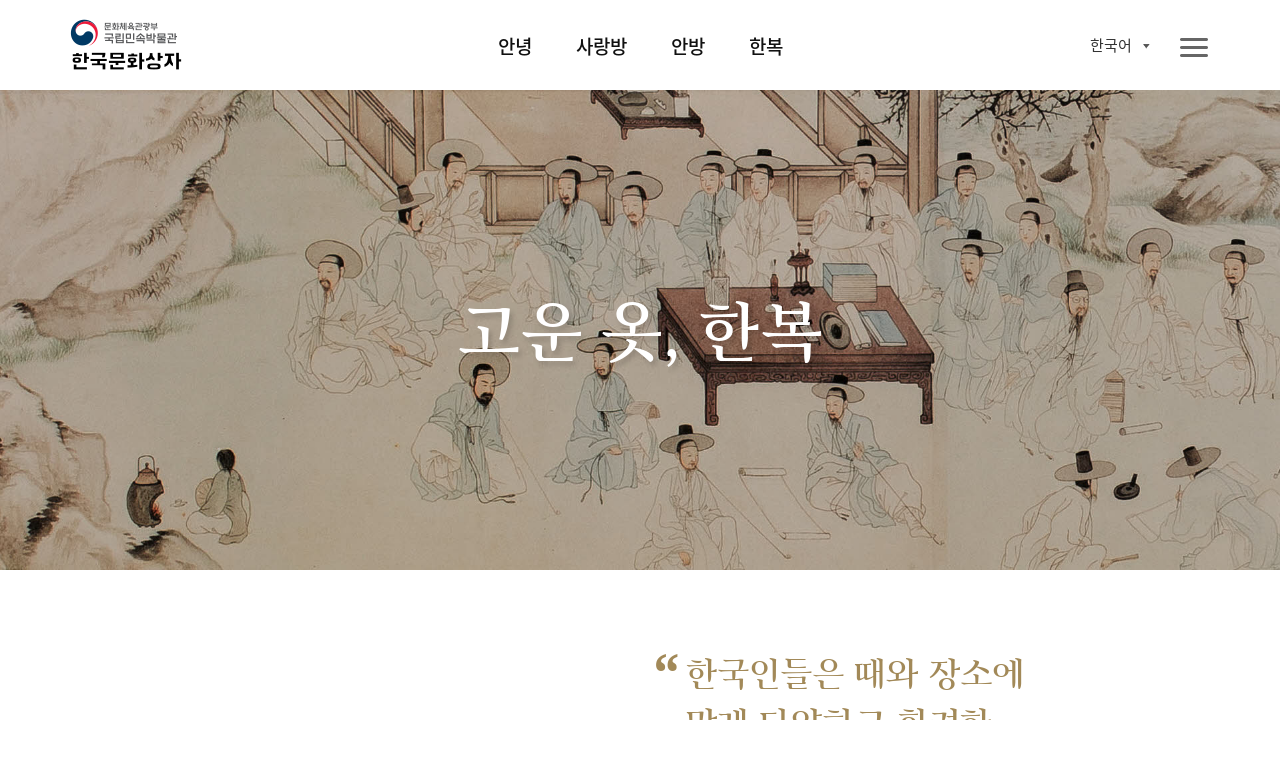

--- FILE ---
content_type: text/html;charset=UTF-8
request_url: https://www.nfm.go.kr/k-box/ui/hanbok/beautiful.do;jsessionid=BB7E667C57F966D48737770D5F7A3F19
body_size: 28515
content:
















<!doctype html>
<html

    lang="ko"
    
    
    
    
    
    
    
    
    
    
    
    
    
    
    
    
    

>
<head>
    <meta charset="UTF-8">
    <meta http-equiv="X-UA-Compatible" content="IE=edge">
    <meta name="description" content="국립민속박물관 한국문화상자">
    <meta name="viewport" content="width=device-width, initial-scale=1.0, minimum-scale=1.0, maximum-scale=1.0, user-scalable=no">
    <meta http-equiv="Expires" content="-1">
    <meta http-equiv="Pragma" content="no-cache">
    <meta http-equiv="Cache-Control" content="No-Cache">
    
	
<script src="/k-box/js/kbox/plugin/jquery/jquery-3.4.1.min.js;jsessionid=B2514BE5B0D8623D52F90E4346F4EF39"></script>
<script src="/k-box/js/kbox/plugin/jquery/jquery-migrate-3.1.0.min.js;jsessionid=B2514BE5B0D8623D52F90E4346F4EF39"></script>
<script src="/k-box/js/kbox/plugin/jquery.easing-master/jquery.easing.js;jsessionid=B2514BE5B0D8623D52F90E4346F4EF39"></script>
<!-- 크로스브라우징 -->
<!--[if lt IE 9]>
<script src="/k-box/js/kbox/plugin/html5shiv.min.js;jsessionid=B2514BE5B0D8623D52F90E4346F4EF39"></script>
<![endif]-->

<script src="/k-box/js/kbox/library.sns.js;jsessionid=B2514BE5B0D8623D52F90E4346F4EF39"></script>
<script src="//developers.kakao.com/sdk/js/kakao.min.js"></script>
<script>
	document.oncontextmenu=function(){return false;} // 우클릭 메뉴 방지
	document.onselectstart=function(){return false;} // 드래그 방지
	document.ondragstart=function(){return false;} // 선택 방지

	$(function(){
		SNS.init({
			/* PAGE_ENCODING_URL: encodeURIComponent("https://www.nfm.go.kr/k-box/ui/hanbok/beautiful.do;jsessionid=BB7E667C57F966D48737770D5F7A3F19") */
			PAGE_ENCODING_URL: "https://www.nfm.go.kr/k-box/ui/hanbok/beautiful.do;jsessionid=BB7E667C57F966D48737770D5F7A3F19"
			, KAKAO_APP_KEY: "957b77d583fba5a73fe91ef9acd2c3b3"
			, FACEBOOK_APP_ID: "553547035444580"
		});
	})
</script>

	
<link rel="stylesheet" href="/k-box/js/kbox/plugin/slick/slick.css;jsessionid=B2514BE5B0D8623D52F90E4346F4EF39" />
	<link rel="icon" href="/k-box/favicon.ico;jsessionid=B2514BE5B0D8623D52F90E4346F4EF39" />
	<link rel="shortcut icon" href="/k-box/favicon.ico;jsessionid=B2514BE5B0D8623D52F90E4346F4EF39" />

	<meta property="og:url"           content="https://www.nfm.go.kr/k-box/ui/hanbok/beautiful.do;jsessionid=BB7E667C57F966D48737770D5F7A3F19" />
	<meta property="og:type"          content="website" />
	<meta property="og:title"         content="고운 옷, 한복 | 국립민속박물관, 한국문화상자" />
	<meta property="og:description"   content="한국문화상자의 ‘한복’상자는 한국 전통 의복인 한복을 주제로 한복을 입어보고 다양한 모자를 써 볼 수 있도록 구성된 체험상자다. 한복 상자를 통해 한국의 멋과 아름다움을 보여주는 한복과 한국의 다양한 모자들을 체험할 수 있다." />
	<meta property="og:image"         content="https://www.nfm.go.kr/k-box/images/kbox/sub/vis_p_04_01.jpg" />
	<link rel="stylesheet" href="/k-box/css/kbox/style.css;jsessionid=B2514BE5B0D8623D52F90E4346F4EF39" />
	<link rel="stylesheet" href="/k-box/css/kbox/locale/ko.css;jsessionid=B2514BE5B0D8623D52F90E4346F4EF39" />
    <title>고운 옷, 한복 | 국립민속박물관, 한국문화상자</title>
</head>
<body class="ko hanbok">

	
    <!-- 스킵 네비 시작 -->
    <div class="skipNav_wrap">
        <a href="#skipContent" class="skipNav">본문 영역 바로가기</a>
    </div><!--// 스킵 네비 끝-->


    <div class="wrap">

		
        <!-- 헤더 시작 -->
        <header class="layout_header">
            <div class="header">
                <div class="header_inner">
                    <!-- 로고 -->
                    <h1 class="logo" id="logo">
                    <a href="/k-box/ui/index.do;jsessionid=B2514BE5B0D8623D52F90E4346F4EF39" class="logo_a">
                    	
                    		
		                    	<img src="/k-box/images/kbox/common/logo_k.png" alt="국립민속박물관, 한국문화상자" class="logo_img" title="국립민속박물관, 한국문화상자">
                    		
                    		
                    	
                    </a></h1>
					

                    <!-- 탑 메뉴 : GNB -->
                    <div class="gnb showParts"><!-- .showParts : 일반보기, .showAll : 전체보기 -->
                        <nav class="topmenu">
                            <div class="topmenu_inner">
                                <ul class="menu_main">
                                    <li class="">
                                        <a href="#" class="topmenu_a f_comm_gnb_main_01">안녕</a>
                                        <div class="menu_sub">
                                            <ul>
                                                <li><a href="/k-box/ui/annyeong/introduce.do;jsessionid=B2514BE5B0D8623D52F90E4346F4EF39" class="f_comm_gnb_sub_01" title="상자소개">상자소개</a></li>
                                                <li><a href="/k-box/ui/annyeong/taegeukgi.do;jsessionid=B2514BE5B0D8623D52F90E4346F4EF39" class="f_comm_gnb_sub_01" title="대한민국의 국기, 태극기">대한민국의 국기, 태극기</a></li>
                                                <li><a href="/k-box/ui/annyeong/hangeul.do;jsessionid=B2514BE5B0D8623D52F90E4346F4EF39" class="f_comm_gnb_sub_01" title="한국인의 글자, 한글">한국인의 글자, 한글</a></li>
                                                <li><a href="/k-box/ui/annyeong/history.do;jsessionid=B2514BE5B0D8623D52F90E4346F4EF39" class="f_comm_gnb_sub_01" title="대한민국 역사">대한민국 역사</a></li>
                                                <li><a href="/k-box/ui/annyeong/geography.do;jsessionid=B2514BE5B0D8623D52F90E4346F4EF39" class="f_comm_gnb_sub_01" title="대한민국 세계유산">대한민국 세계유산</a></li>
                                            </ul>
                                        </div>
                                    </li>
                                    <li class="">
                                        <a href="#" class="topmenu_a f_comm_gnb_main_01">사랑방</a>
                                        <div class="menu_sub">
                                            <ul>
                                                <li><a href="/k-box/ui/sarangbang/introduce.do;jsessionid=B2514BE5B0D8623D52F90E4346F4EF39" class="f_comm_gnb_sub_01" title="상자소개">상자소개</a></li>
                                                <li><a href="/k-box/ui/sarangbang/dignity.do;jsessionid=B2514BE5B0D8623D52F90E4346F4EF39" class="f_comm_gnb_sub_01" title="품위있는 남성의 공간, 사랑방">품위있는 남성의 공간, 사랑방</a></li>
                                                <li><a href="/k-box/ui/sarangbang/fourtreasures.do;jsessionid=B2514BE5B0D8623D52F90E4346F4EF39" class="f_comm_gnb_sub_01" title="문방사우와 서안">문방사우와 서안</a></li>
                                                <li><a href="/k-box/ui/sarangbang/success.do;jsessionid=B2514BE5B0D8623D52F90E4346F4EF39" class="f_comm_gnb_sub_01" title="출세">출세</a></li>
                                                <li><a href="/k-box/ui/sarangbang/scholar.do;jsessionid=B2514BE5B0D8623D52F90E4346F4EF39" class="f_comm_gnb_sub_01" title="선비의 덕목">선비의 덕목</a></li>
                                            </ul>
                                        </div>
                                    </li>
                                    <li class="">
                                        <a href="#" class="topmenu_a f_comm_gnb_main_01">안방</a>
                                        <div class="menu_sub">
                                            <ul>
                                                <li><a href="/k-box/ui/anbang/introduce.do;jsessionid=B2514BE5B0D8623D52F90E4346F4EF39" class="f_comm_gnb_sub_01" title="상자소개">상자소개</a></li>
                                                <li><a href="/k-box/ui/anbang/elegant.do;jsessionid=B2514BE5B0D8623D52F90E4346F4EF39" class="f_comm_gnb_sub_01" title="우아한 여성의 공간, 안방">우아한 여성의 공간, 안방</a></li>
                                                <li><a href="/k-box/ui/anbang/sewing.do;jsessionid=B2514BE5B0D8623D52F90E4346F4EF39" class="f_comm_gnb_sub_01" title="규중칠우">규중칠우</a></li>
                                                <li><a href="/k-box/ui/anbang/handicraft.do;jsessionid=B2514BE5B0D8623D52F90E4346F4EF39" class="f_comm_gnb_sub_01" title="바느질과 규방공예">바느질과 규방공예</a></li>
                                                <li><a href="/k-box/ui/anbang/lady.do;jsessionid=B2514BE5B0D8623D52F90E4346F4EF39" class="f_comm_gnb_sub_01" title="안주인의 덕목">안주인의 덕목</a></li>
                                            </ul>
                                        </div>
                                    </li>
                                    <li class="">
                                        <a href="#" class="topmenu_a f_comm_gnb_main_01">한복</a>
                                        <div class="menu_sub">
                                            <ul>
                                                <li><a href="/k-box/ui/hanbok/introduce.do;jsessionid=B2514BE5B0D8623D52F90E4346F4EF39" class="f_comm_gnb_sub_01" title="상자소개">상자소개</a></li>
                                                <li><a href="/k-box/ui/hanbok/beautiful.do;jsessionid=B2514BE5B0D8623D52F90E4346F4EF39" class="f_comm_gnb_sub_01" title="고운 옷, 한복">고운 옷, 한복</a></li>
                                                <li><a href="/k-box/ui/hanbok/female.do;jsessionid=B2514BE5B0D8623D52F90E4346F4EF39" class="f_comm_gnb_sub_01" title="여자 한복">여자 한복</a></li>
                                                <li><a href="/k-box/ui/hanbok/male.do;jsessionid=B2514BE5B0D8623D52F90E4346F4EF39" class="f_comm_gnb_sub_01" title="남자 한복">남자 한복</a></li>
                                                <li><a href="/k-box/ui/hanbok/child.do;jsessionid=B2514BE5B0D8623D52F90E4346F4EF39" class="f_comm_gnb_sub_01" title="어린이 한복">어린이 한복</a></li>
                                                <li><a href="/k-box/ui/hanbok/wedding.do;jsessionid=B2514BE5B0D8623D52F90E4346F4EF39" class="f_comm_gnb_sub_01" title="혼례복">혼례복</a></li>
                                            </ul>
                                        </div>
                                    </li>
                                </ul>
                                <a href="javascript:void(0);" class="ico_link i_topmenu"><span class="ico_img"></span><span class="ico_txt">전체메뉴</span></a>
                            </div>
                        </nav>
						
                        <!-- 링크 -->
                        <div class="util">
                            <ul class="link_util">
                                <li class="">
                                    <a href="javascript:void(0);" class="ico_link i_share btn_show_share" title="공유하기"><span class="ico_img"></span><span class="ico_txt">공유하기</span></a>
                                    <!-- 공유하기 팝업 -->
                                    <div class="dim-layer">
                                        <div class="dimBg"></div>
                                        <div id="popShare" class="pop-layer share-layer">
                                            <div class="pop-container">
                                                <div class="pop-header">
                                                    <h3 class="pop-title f_pop_tit_h3_02">Share</h3>
                                                </div>
                                                <div class="pop-conts">
                                                	
                                                    <!--content //-->
                                                    <ul class="share_list">
                                                        <li class="share_facebook">
                                                            <a href="#none" onClick="SNS.facebook();" title="페이스북 보내기"><span class="share_icon"></span><strong class="share_txt">페이스북</strong></a>
                                                        </li>
                                                        <li class="share_twitter">
                                                            <a href="#none" onClick="SNS.twitter();" title="트윗하기"><span class="share_icon"></span><strong class="share_txt">트위터</strong></a>
                                                        </li>
                                                        <li class="share_blog">
                                                            <a href="#none" onClick="SNS.naverBlog();" title="블로그 보내기"><span class="share_icon"></span><strong class="share_txt">블로그</strong></a>
                                                        </li>
                                                        <li class="share_kakaotalk">
                                                            <a href="#none" onclick="SNS.kakaotalk();" title="카카오톡 보내기"><span class="share_icon"></span><strong class="share_txt">카카오톡</strong></a>
                                                        </li>
                                                        <li class="share_line">
                                                            <a href="#none" onClick="SNS.naverLine();" title="라인 보내기"><span class="share_icon"></span><strong class="share_txt">LINE</strong></a>
                                                        </li>
                                                    </ul>
                                                    <div class="share_copyurl">
                                                        <input type="text" class="inp_copyurl" value="http://www.nfm.go.kr/k-box" />
                                                        <a href="javascript:void(0);" class="btn_copyurl">URLCOPY</a>
                                                    </div>
                                                    <!--// content-->
                                                </div>
                                            </div>
                                        </div>
                                        <div class="btn-r">
                                            <a href="#" class="btn-layerClose">Close</a>
                                        </div>
                                    </div>
                                    <!-- 공유하기 팝업 -->

                                </li>
                                <li class="">
                                    <a href="/k-box/ui/guide/exampleList.do;jsessionid=B2514BE5B0D8623D52F90E4346F4EF39" class="ico_link i_gallery01" title="활용사례"><span class="ico_img"></span><span class="ico_txt">활용사례</span></a>
                                </li>
                                <li class="">
                                    <a href="/k-box/ui/guide/card.do;jsessionid=B2514BE5B0D8623D52F90E4346F4EF39" class="ico_link i_gallery02" title="자료정보카드"><span class="ico_img"></span><span class="ico_txt">자료정보카드</span></a>
                                </li>
                                <li class="">
                                	

                                    <div class="dropdown-box sel-lang">
                                        <a href="#" class="selected_txt f_comm_util_langsel_01">
	                                        
	                                        	한국어<!-- 2020-02-16 -->
	                                        	
	                                        	
	                                        	
	                                        	
	                                        	
	                                        	
	                                        	
	                                        	
	                                        	
	                                        	
	                                        	
	                                        	
	                                        	
	                                        	
	                                        	
                                                
                                                
	                                        
                                        </a>
                                        <div class="lang-list">
                                            <ul>
                                                <li><a href="?lang=ko" class="f_comm_util_langlist_01 lang-ko selected" title="Korea">한국어</a></li><!-- 한국어 --><!-- 2020-02-16 -->
                                                <li><a href="?lang=en" class="f_comm_util_langlist_01 lang-en " title="English">English</a></li><!-- 영어 -->
                                                <li><a href="?lang=vi" class="f_comm_util_langlist_01 lang-vi " title="Tiếng Việt">Tiếng Việt</a></li><!-- 베트남어 -->
                                                <li><a href="?lang=in" class="f_comm_util_langlist_01 lang-in " title="Indonesia">Indonesia</a></li><!-- 인도네시아어 -->
                                                <li><a href="?lang=pt" class="f_comm_util_langlist_01 lang-pt " title="português">português</a></li><!-- 포르투칼어 -->
                                                <li><a href="?lang=hu" class="f_comm_util_langlist_01 lang-hu " title="magyar">magyar</a></li><!-- 헝가리어 -->
                                                <li><a href="?lang=th" class="f_comm_util_langlist_01 lang-th " title="ภาษาไทย">ภาษาไทย</a></li><!-- 태국어 -->
                                                <li><a href="?lang=es" class="f_comm_util_langlist_01 lang-es " title="Español">Español</a></li><!-- 스페인어 -->
                                                <li><a href="?lang=ru" class="f_comm_util_langlist_01 lang-ru " title="русский язык">русский язык</a></li><!-- 러시아어 -->
                                                <li><a href="?lang=kk" class="f_comm_util_langlist_01 lang-kk " title="qazaq tili">qazaq tili</a></li><!-- 카자흐스탄어 -->
                                                <li><a href="?lang=fr" class="f_comm_util_langlist_01 lang-fr " title="français">français</a></li><!-- 프랑스어 -->
                                                <li><a href="?lang=ja" class="f_comm_util_langlist_01 lang-ja " title="日本語">日本語</a></li><!-- 일본어 -->
                                                <li><a href="?lang=tr" class="f_comm_util_langlist_01 lang-tr " title="Türkçe">Türkçe</a></li><!-- 터키어 -->
                                                <li><a href="?lang=zh" class="f_comm_util_langlist_01 lang-zh " title="中文">中文</a></li><!-- 중국어 -->
                                                <li><a href="?lang=ar" class="f_comm_util_langlist_01 lang-ar " title="العربية">العربية</a></li><!-- 아랍어 -->
                                                <li><a href="?lang=pl" class="f_comm_util_langlist_01 lang-pl " title="Jezyk Polska">Jezyk Polska</a></li><!-- 폴란드어 -->
                                                <li><a href="?lang=de" class="f_comm_util_langlist_01 lang-de " title="Deutsch">Deutsch</a></li><!-- 독일어 -->
                                                <li><a href="?lang=fa" class="f_comm_util_langlist_01 lang-fa " title="فارسی">فارسی</a></li><!-- 페르시아어 -->
                                            </ul>
                                        </div>
                                    </div>

                                </li>
                            </ul>
                        </div>

                    </div>
                </div>
            </div>
        </header><!--// 헤더 끝 -->

        <!-- 본문 시작 -->
        <main class="layout_main">
            <section class="st_visual type02 section bg-zoom">
                <div class="st_inner">
                    <div class="visual-slide">
						<!-- 2020-02-16 이미지 jpg 교체-->
                        <div class="bg-box">
                            <img src="/k-box/images/kbox/sub/vis_p_04_01.jpg" class="pc_only"><!-- PC -->
                            <img src="/k-box/images/kbox/sub/vis_m_04_01.jpg" class="mobile_only"><!-- Mobile -->
                        </div>
                        <div class="bg-box">
                            <img src="/k-box/images/kbox/sub/vis_p_04_02.jpg" class="pc_only"><!-- PC -->
                            <img src="/k-box/images/kbox/sub/vis_m_04_02.jpg" class="mobile_only"><!-- Mobile -->
                        </div>
						<!-- //2020-02-16 -->
                    </div>
                    <div class="visual-box">
						<div class="vis_txt">	
							<h1 class="f_sub_vis_box_h1_01"><span class="br">고운 옷, 한복</span>
                            </h1>
                        </div>
                    </div>
                </div>
            </section>
            <section class="st_contents section cont_04_01">
                <div class="st_contents_inner">
                    <h1 class="skipArea" id="skipContent" tabindex="0">본문</h1>
                    <article class="at_intro">
                        <div class="at_inner">
                            <div class="at_r quotes-box">
                                <h2 class="f_sub_intro_h2_01">
                                    
                                        
                                        
                                            <span><span class="quotes-s">“</span>한국인들은 때와 장소에 </span>
                                            <span>맞게 다양하고 화려한 </span>
                                            <span>한복을 입었다<span class="quotes-e">”</span></span>
                                        
                                    
                                </h2>
                            </div>
                        </div>
                    </article>
                    <article class="at_artwork bar01 f_l">
                        <div class="at_inner">
                            <div class="img_box img_04_01_01">
                                <img src="/k-box/images/kbox/sub/cont_p_04_01_01.jpg" alt="명절에 고운 색 한복을 입은 어머니와 아이들 (엘리자베스 키스)" title="명절에 고운 색 한복을 입은 어머니와 아이들 (엘리자베스 키스)"><!-- 2020-02-16 이미지 jpg 교체-->
                                <span class="img_txt f_img_txt_01">명절에 고운 색 한복을 입은 어머니와 아이들 (엘리자베스 키스)</span>
                            </div>
                        </div>
                    </article>
                    <article class="at_artwork f_r">
                        <div class="at_inner">
                            <p class="info_detail f_sub_intro_desc_01">
                                <span class="br">한국의 전통 옷을 ‘한복’이라고 한다. 과거 한국인들은 ‘백의민족’이라고도 불릴 정도로 평소에 흰 옷을 즐겨 입었다. 하지만 때와 장소에 따라 다양하고 화려한 색상의 한복을 입기도 했으며, 옷에 따라 알맞은 모자를 함께 착용하였다. 한복은 기본적으로 남자는 바지와 저고리를, 여자는 치마와
저고리를 입었다.
사계절이 뚜렷한 한국에서는 계절에 알맞은 옷을 지어 입는 것이 중요했다. 특히 더운 여름과 추운 겨울이 있어 한국인들은 계절에 따라 옷감의 소재를 달리하여 다양한 복식문화를 발전시켜 왔다.</span>
                            </p>
                            <div class="img_box img_04_01_02">
                                <img src="/k-box/images/kbox/sub/cont_p_04_01_02.jpg" alt="흰 옷을 즐겨 입은 한국인 (엘리자베스 키스)" title="흰 옷을 즐겨 입은 한국인 (엘리자베스 키스)"><!-- 2020-02-16 이미지 jpg 교체-->
                                <span class="img_txt f_img_txt_01">흰 옷을 즐겨 입은 한국인 (엘리자베스 키스)</span>
                            </div>
                        </div>
                    </article>

                </div>
            </section>
            <a href="javascript:goTop();" title="페이지 상단으로 이동" class="moveTop">페이지 상단으로 이동</a>
        </main><!--// 본문 끝 -->

		



        <!-- 공통 푸터 시작 -->
        <footer class="layout_footer">
            <div class="footer_inner">
				
					
		                <img src="/k-box/images/kbox/common/logo_footer_k.png" class="logo_footer" alt="국립민속박물관 한국문화상자" title="국립민속박물관 한국문화상자">
					
					
				
                <div class="footer_menu">
                	
                		
                		
		                    <a href="/k-box/partner/login.do;jsessionid=B2514BE5B0D8623D52F90E4346F4EF39" class="site_link" title="파트너">파트너</a>
                		
                	
                    <a href="/k-box/ui/guide/copyright.do;jsessionid=B2514BE5B0D8623D52F90E4346F4EF39" class="site_link" title="저작권정책">저작권정책</a>
                </div>
                <div class="footer_info">
                    <address class="address">
                        <span class="addr_detail">서울시 종로구 삼청로 37</span>
						
							
		                        <span class="tel">TEL 02-3704-3104</span><!-- 2020-02-01 -->
		                        <span class="fax">FAX 02-3704-3149</span><!-- 2020-02-01 -->
							
							
						
                    </address>
					
						
		                    <p class="copyright">Copyright © 국립민속박물관. All Rights Reserved</p>
						
						
					
                </div>
                <a href="http://www.kogl.or.kr/index.do" target="_blank" title="새창으로 열기" class="cont_copyright"><img src="/k-box/images/kbox/common/ico_footer_copyright.png" alt="저작권 정책 이미지"></a>
                <div class="footer_site">
                    <button type="button" class="ln_site" title="Family Site">패밀리 사이트</button>
                    <ul>
                        <li><a href="https://www.nfm.go.kr/home/index.do" target="_blank" title="새창으로 열기">국립민속박물관</a></li>
                        <li><a href="http://www.kidsnfm.go.kr/nfmkid/index.do" target="_blank" title="새창으로 열기">어린이박물관</a></li>
                        <li><a href="http://efw.nfm.go.kr/" target="_blank" title="새창으로 열기">민속현장조사</a></li>
                        <li><a href="http://folkency.nfm.go.kr/kr/main" target="_blank" title="새창으로 열기">한국민속대백과사전</a></li>
                    </ul>
                </div>
            </div>
        </footer><!--// 공통 푸터 끝 -->

    </div>

	<!-- 메인용 스크립트 -->
    <script src="/k-box/js/kbox/plugin/slick/slick.js;jsessionid=B2514BE5B0D8623D52F90E4346F4EF39"></script>
	<script src="/k-box/js/kbox/style.js;jsessionid=B2514BE5B0D8623D52F90E4346F4EF39"></script>
	<script src="/k-box/js/kbox/sub.js;jsessionid=B2514BE5B0D8623D52F90E4346F4EF39"></script>
</body>
</html>


--- FILE ---
content_type: text/css
request_url: https://www.nfm.go.kr/k-box/css/kbox/locale/ko.css;jsessionid=B2514BE5B0D8623D52F90E4346F4EF39
body_size: 1507
content:
@charset "UTF-8";

/* 서브 타이틀 설명 */
.cont_01_00 .at_artwork .img_info .info_detail.f_sub_pg_tit_p_01 {padding: 0 158px;}
.cont_02_00 .at_artwork .img_info .info_detail.f_sub_pg_tit_p_01 {padding: 0 158px;}
.cont_03_00 .at_artwork .img_info .info_detail.f_sub_pg_tit_p_01 {padding: 0 156px;}
.cont_04_00 .at_artwork .img_info .info_detail.f_sub_pg_tit_p_01 {padding: 0 156px;}

.st_contents.cont_01_03 .st_contents_inner:before {height: 102%;}

@media only screen and (max-width:1300px) {
	
	/* 서브 타이틀 설명 */
	.cont_01_00 .at_artwork .img_info .info_detail.f_sub_pg_tit_p_01 {padding: 0 12vw;}
	.cont_02_00 .at_artwork .img_info .info_detail.f_sub_pg_tit_p_01 {padding: 0 12vw;}
	.cont_03_00 .at_artwork .img_info .info_detail.f_sub_pg_tit_p_01 {padding: 0 12vw;}
	.cont_04_00 .at_artwork .img_info .info_detail.f_sub_pg_tit_p_01 {padding: 0 6vw;}

}

@media only screen and (max-width:1024px) {
	
	.st_contents.cont_01_03 .st_contents_inner:before {height: 103%;}

}

@media only screen and (max-width:720px) {

	/* 서브 타이틀 설명 */
	.cont_01_00 .at_artwork .img_info .info_detail.f_sub_pg_tit_p_01 {padding: 0;}
	.cont_02_00 .at_artwork .img_info .info_detail.f_sub_pg_tit_p_01 {padding: 0;}
	.cont_03_00 .at_artwork .img_info .info_detail.f_sub_pg_tit_p_01 {padding: 0;}
	.cont_04_00 .at_artwork .img_info .info_detail.f_sub_pg_tit_p_01 {padding: 0;}

	.st_contents.cont_01_03 .st_contents_inner:before {height: 100%;}

}